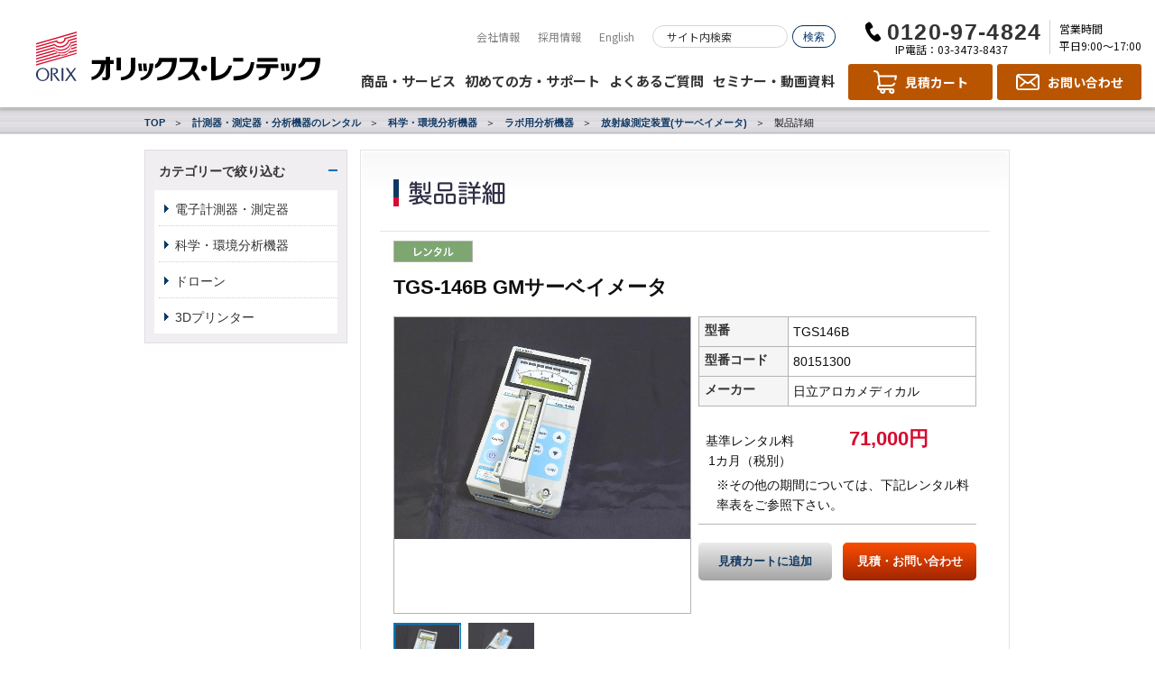

--- FILE ---
content_type: text/html
request_url: https://catalog.orixrentec.jp/measuring_instrument_rental/detail.html?id=80151300&category=307&search=
body_size: 37766
content:
<!DOCTYPE HTML>
<html lang="ja">
<head>
<meta charset="utf-8">
<meta http-equiv="X-UA-Compatible" content="IE=Edge">
<meta name="viewport" content="width=device-width, initial-scale=1">

<title>オリックス・レンテック | TGS-146B GMサーベイメータ - 計測器・測定器・分析機器のレンタル | ORIX Rentec Corporation</title>
<meta name="keywords" content="計測器,分析機器,レンタル,計測器レンタル,測定器レンタル,オリックス・レンテック">
<meta name="description" content="TGS-146B GMサーベイメータの詳細情報を掲載しています。ご興味をお持ちの方はぜひ、オリックス・レンテックにご相談ください。">
<meta http-equiv="Content-Script-type" content="text/javascript">
<meta http-equiv="Content-Style-type" content="text/css">
<link rel="canonical" href="https://catalog.orixrentec.jp/measuring_instrument_rental/detail.html?id=80151300">
<link href="https://www.orixrentec.jp/media_images/cmn/favicon.png" rel="icon" type="image/png">
<link href="https://www.orixrentec.jp/media_images/cmn/favicon.ico" rel="shortcut icon">
<link rel="stylesheet" href="https://www.orixrentec.jp/orx_css/cmn/setting.css" type="text/css" media="all">
<link rel="stylesheet" href="https://www.orixrentec.jp/orx_css/cmn/cmn2015_2022.css" type="text/css" media="all">
<link rel="stylesheet" href="https://www.orixrentec.jp/orx_css/cmn/addition.css" type="text/css" media="all">
<link rel="stylesheet" href="https://www.orixrentec.jp/orx_css/cmn/addition_2025.css" type="text/css" media="all">
<!--[if lt IE 10]>
<link rel="stylesheet" href="https://www.orixrentec.jp/orx_css/cmn/ie.css" type="text/css" media="all">
<script src="http://html5shim.googlecode.com/svn/trunk/html5.js"></script>
<![endif]-->
<script type="text/javascript" src="https://www.orixrentec.jp/orx_js/cmn/jquery-1.11.1.min.js"></script>
<script type="text/javascript" src="https://www.orixrentec.jp/orx_js/cmn/cmn2022.js"></script>

<!-- 個別に指定するもの start -->
<link rel="stylesheet" href="https://www.orixrentec.jp/orx_css/rental/instrument/electronic/small/product_detail2015.css" type="text/css" media="all">
<script src="https://www.orixrentec.jp/orx_js/cmn/fadeimg.js"></script>
<link rel="stylesheet" href="https://www.orixrentec.jp/orx_css/cmn/colorbox.css" type="text/css" media="all">
<script src="https://www.orixrentec.jp/orx_js/cmn/jquery.colorbox-min.js">// PDF資料をダウンロードするモーダルウィンドウ</script>
<script>
$(function(){
    $(".iframe").colorbox({
        iframe:true,
        width:"560px",
        height:"45%"
    });
});
</script>
<script type="text/javascript" src="https://www.orixrentec.jp/orx_js/cmn/catalog_2020.js"></script>
<script type="text/javascript" src="https://www.orixrentec.jp/orx_js/cmn/catalog_2025.js"></script>
<script type="text/javascript" src="https://www.orixrentec.jp/orx_js/cmn/jquery.ah-placeholder.js"></script>
<!-- 個別に指定するもの end -->

<!-- スマートフォン用 start -->
<link rel="stylesheet" href="https://www.orixrentec.jp/orx_css/cmn/sp_2022.css" type="text/css" media="all">
<script type="text/javascript" src="https://www.orixrentec.jp/orx_js/cmn/sp_common_2022.js"></script>

<!-- i-catalog/ -->
<script type="text/javascript" src="/js/catalog.js?1769118392"></script>
<!-- /i-catalog -->



<!-- 製品詳細ページタグ -->
<script type="text/javascript" src="//static.criteo.net/js/ld/ld.js" async="true"></script>
<script type="text/javascript">
window.criteo_q = window.criteo_q || [];
window.criteo_q.push(
{ event: "setAccount", account: 25955 },
{ event: "setSiteType", type: "d" },
{ event: "viewItem", item: "80151300" }
);
</script>
</head>

<body>






<script src="https://www.orixrentec.jp/orx_js/cmn/stickyfill.min.js"></script>

<script>
jQuery(function () {
  var elements = $('.sticky');
  Stickyfill.add(elements);
});
</script>

	<!--==============================================
	header SP
	============================================== -->
<style type="text/css">
div#column2 .bg {
    padding: 30px 0 0 !important;
}
@media only screen and (max-width:768px){
h3.ms_title{
	color: #fff;
	text-align: center;
	clear: both;
	margin: 0 0 7px 0;
}

ul#ac_body > li.menu_search .search_box{
		padding: 15px 10px 7px 12px!important;
	}

.l-search{
	margin-bottom: 15px!important;
}

/* clear */
.search_box:after{
	display:block;content:"";clear:both;overflow:hidden!important;;
}

	#ac_body input#search_txt,
	#ac_body input#search_txt2{
		width: 80%!important;
	}
}

</style>
		<!-- モーダル -->
		<div id="modal-main">
			<section id="contact_sp" class="SP">
				<div class="contact_set">
					<h2>お見積り・ご質問など、お気軽にお問い合わせください。</h2>
					<h3>お電話でお問い合わせ<br />（営業時間 平日9:00～17:00）</h3>
					<p class="contact_inner">
						<a href="tel:0120974824"><img src="//www.orixrentec.jp/media_images/cmn/sp/inq_tel01.png" alt="0120974824"></a><br />
						<a href="tel:0334738437"><img src="//www.orixrentec.jp/media_images/cmn/sp/inq_tel02.png" alt="0334738437"></a>
					</p>
					<h3>ネットでお問い合わせ</h3>
					<p class="contact_inner"><a href="//www.orixrentec.jp/inquiry/index.html"><img src="//www.orixrentec.jp/media_images/cmn/sp/btn_form.png" alt="お問い合わせフォーム"></a></p>
					<h3>請求に関するお問い合わせ<br />（営業時間 平日9:00～17:00）</h3>
					<p class="contact_inner"><span class="tel"><a href="tel:0367401357"><img src="//www.orixrentec.jp/media_images/cmn/sp/inq_tel03.png" alt="0367401357"></a></span>※恐れ入りますが、お手元に請求書など、ご請求内容が確認できる書類をご用意の上、お問い合わせください。</p>
				</div>
			</section>
		</div>


<header id="header" class="sticky">
	<div class="inner">
		<p class="header_logo"><a href="//www.orixrentec.jp/index.html"><img src="//www.orixrentec.jp/images/renewal_2022/cmn/header_logo_orixrentec.svg" alt="計測器レンタル、パソコンレンタル、分析機器レンタルのオリックス・レンテック"></a></p>

		<div class="header_body">
			<div class="header_top">
				<ul class="header_top_menu">
					<li><a href="//www.orixrentec.jp/company/index.html">会社情報</a></li>
					<li><a href="//www.orixrentec.jp/company/recruit/index.html">採用情報</a></li>
					<li><a href="//www.orixrentec.jp/en/index.html">English</a></li>
				</ul>
				<form name="search_form" action="https://search.orixrentec.jp/" method="GET" onsubmit="return mysearch(this);">
					<div class="header_top_search">
						<input type="text" name="kw" class="searchBox" id="header_search" value="" placeholder="サイト内検索">
						<input type="hidden" name="ie" value="u">
						<input type="hidden" name="temp" value="rentec">
						<input type="image" src="//www.orixrentec.jp/images/renewal_2022/cmn/btn_header_search_top.svg" alt="検索">
					</div>
				</form>
				<div class="header_top_phone">
					<div class="header_top_phone_free"><img src="//www.orixrentec.jp/images/renewal_2022/cmn/tell_header_top.svg" alt="電話でのお問い合わせ"></div>
					<div class="header_top_phone_ip">IP電話：03-3473-8437</div>
				</div>
				<div class="header_top_open">営業時間<br>平日9:00～17:00</div>
			</div>
			<div class="header_bottom">
				<ul class="header_bottom_menu">
					<li><a class="header_bottom_menu_dropdown" href="#">商品・サービス</a></li>
					<li><a href="//www.orixrentec.jp/rental/about_use/howto.html">初めての方・サポート</a></li>
					<li><a href="https://faq.orixrentec.jp/" target="_blank">よくあるご質問</a></li>
					<li><a href="//www.orixrentec.jp/seminar/index.html">セミナー・動画資料</a></li>
				</ul>
				<ul class="header_bottom_btn">
					<li class="cart"><a href="https://catalog.orixrentec.jp/compare_list.html"><span><span class="text">見積カート</span></span></a></li>
					<li class="mail"><a href="//www.orixrentec.jp/inquiry/index.html"><span><span class="text">お問い合わせ</span></span></a></li>
					<li class="spmenu"><a href="#"><span></span></a></li>
				</ul>
			</div>
		</div><!-- /.header_body -->
	</div><!-- /.inner -->
	<div class="header_dropdown">
		<div class="inner">
			<div class="header_dropdown_close"><a href="#"><img src="//www.orixrentec.jp/images/renewal_2022/cmn/icon_times-white.svg" alt="CLOSE"></a></div>
			<div class="header_dropdown_row">
				<div class="header_dropdown_col">
					<h3 class="header_dropdown_head">計測器・測定器・分析機器</h3>
					<div class="header_dropdown_menu">
						<h4 class="header_dropdown_title">
							<a href="https://catalog.orixrentec.jp/measuring_instrument_rental/">レンタル</a>
							<span class="spsubmenu"></span>
						</h4>
						<ul style="display: none;">
							<li><a href="https://catalog.orixrentec.jp/measuring_instrument_rental/list.html?category=10">電子計測器・測定器</a></li>
							<li><a href="https://catalog.orixrentec.jp/measuring_instrument_rental/list.html?category=274">科学・環境分析機器</a></li>
						</ul>
					</div>
					<div class="header_dropdown_menu">
						<h4 class="header_dropdown_title">
							<a href="https://measuring-instruments-garage.orixrentec.jp/" target="_blank">購入</a>
							<span class="spsubmenu"></span>
						</h4>
						<ul style="display: none;">
							<li><a href="https://measuring-instruments-garage.orixrentec.jp/" target="_blank">測定器ガレージ(WEB決済)</a></li>
							<li><a href="https://catalog.orixrentec.jp/measuring_instrument_used/">中古販売商品検索</a></li>
						</ul>
					</div>
					<div class="header_dropdown_menu">
						<h4 class="header_dropdown_title">
							<a href="//www.orixrentec.jp/service/index.html">計測関連サービス</a>
							<span class="spsubmenu"></span>
						</h4>
						<ul style="display: none;">
								<li><a href="//www.orixrentec.jp/service/measuring_service/index.html">計測/校正/試験 受託サービス</a></li>
								<ul class="PC">
									<li><a href="//www.orixrentec.jp/service/instrument/index.html">計測受託サービス</a></li>
									<li><a href="//www.orixrentec.jp/service/calibration/index.html">校正受託サービス</a></li>
									<li><a href="//www.orixrentec.jp/service/test/index.html">試験受託サービス</a></li>
								</ul>
							<li><a href="//www.orixrentec.jp/service/measuring_solution/index.html">計測ソリューション</a></li>
						</ul>
					</div>
				</div>
				<div class="header_dropdown_col">
					<h3 class="header_dropdown_head ict"><a href="//www.orixrentec.jp/it_service/">ICT機器</a></h3>
					<div class="header_dropdown_menu">
						<h4 class="header_dropdown_title">
							<a href="https://catalog.orixrentec.jp/itrental/">レンタル</a>
							<span class="spsubmenu"></span>
						</h4>
						<ul style="display: none;">
							<li><a href="https://catalog.orixrentec.jp/itrental/list.html?category=393">PC</a></li>
							<li><a href="https://catalog.orixrentec.jp/itrental/list.html?category=484">タブレット／モバイルWifiルーター</a></li>
							<li><a href="https://catalog.orixrentec.jp/itrental/list.html?category=426">サーバー</a></li>
							<li><a href="https://catalog.orixrentec.jp/itrental/list.html?category=435">ワークステーション</a></li>
							<li><a href="https://catalog.orixrentec.jp/itrental/list.html?category=475">Mac</a></li>
							<li><a href="https://catalog.orixrentec.jp/itrental/list.html?category=411">周辺機器</a></li>
							<li><a href="https://catalog.orixrentec.jp/itrental/list.html?category=447">ネットワーク</a></li>
						</ul>
					</div>
					<div class="header_dropdown_menu">
						<h4 class="header_dropdown_title">
							<a href="https://pc-garage.orixrentec.jp/" target="_blank">購入</a>
							<span class="spsubmenu"></span>
						</h4>
						<ul style="display: none;">
							<li><a href="https://pc-garage.orixrentec.jp/" target="_blank">PCガレージ(WEB決済)</a></li>
						</ul>
					</div>
					<div class="header_dropdown_menu">
						<h4 class="header_dropdown_title">
							<a href="//www.orixrentec.jp/it_service/">ICT関連サービス</a>
							<span class="spsubmenu"></span>
						</h4>
						<ul style="display: none;">
							<li><a href="//www.orixrentec.jp/it_service/pc_rental/">PCレンタル</a></li>
							<li><a href="//www.orixrentec.jp/it_service/pc_solution/">PC関連ソリューション</a></li>
							<li><a href="//www.orixrentec.jp/it_service/server_rental/">サーバーレンタル</a></li>
							<li><a href="//www.orixrentec.jp/it_service/operating_lease/">オペレーティングリース</a></li>
							<li><a href="//www.orixrentec.jp/it_service/pc_resale/">中古PC販売</a></li>
							<li><a href="//www.orixrentec.jp/it_service/case/">お客さま事例</a></li>
						</ul>
					</div>
				</div>
				<div class="header_dropdown_col">
					<h3 class="header_dropdown_head">ソリューション</h3>
					<div class="header_dropdown_menu">
						<ul>
							<li><a href="//www.orixrentec.jp/roboren/index.html" target="_blank">ロボット</a></li>
							<li><a href="//www.orixrentec.jp/3dprinter/index.html" target="_blank">3Dプリンター</a></li>
							<li><a href="//www.orixrentec.jp/service/drone/index.html">ドローン</a></li>
							<li><a href="//www.orixrentec.jp/med/index.html" target="_blank">医療機器</a></li>
							<li><a class="text_wrap" href="https://www.yodohen.co.jp/service/rental/" target="_blank">キュービクル・変圧器（淀川変圧器(株)より提供）</a></li>
							<li><a href="//www.orixrentec.jp/second_sell/index.html">買い取り</a></li>
							<li><a href="//www.orixrentec.jp/rental/lrental/index.html">オペレーティングリース</a></li>
							<li><a href="//www.orixrentec.jp/rental/kaigai/index.html">海外向けレンタル</a></li>
						</ul>
					</div>
				</div>
				<div class="header_dropdown_col TABLET">
					<h3 class="header_dropdown_head">その他</h3>
					<div class="header_dropdown_menu">
						<ul>
							<li><a href="//www.orixrentec.jp/rental/about_use/howto.html">初めての方・サポート</a></li>
							<li><a href="https://faq.orixrentec.jp/" target="_blank">よくあるご質問</a></li>
							<li><a href="//www.orixrentec.jp/seminar/index.html">セミナー・動画資料</a></li>
							<li><a href="//www.orixrentec.jp/company/index.html">会社情報</a></li>
							<li><a href="//www.orixrentec.jp/company/recruit/index.html">採用情報</a></li>
							<li><a href="//www.orixrentec.jp/en/index.html">English</a></li>
						</ul>
					</div>
				</div>
			</div>
		</div><!-- /.inner -->
	</div><!-- /.header_dropdown -->
</header>








<!-- ↓ global navigation
============================================== -->

</section><!-- /#head_wrap -->



<script type="text/javascript">
function inc_vote(val){
  document.vote_form.vote_val.value = val;
  document.vote_form.submit();
}
</script>


<div id="main_body">
<!-- ↓ パンくず
============================================== -->
<section id="breadcrumbs">
<ul class="wrap cf">
<li><a href="https://www.orixrentec.jp">TOP</a></li>
<li><a href="./?page=1">計測器・測定器・分析機器のレンタル</a></li>
<li><a href='list.html?page=1&amp;category=274'>科学・環境分析機器</a></li>
<li><a href='list.html?page=1&amp;category=290'>ラボ用分析機器</a></li>
<li><a href='list.html?page=1&amp;category=307'>放射線測定装置(サーベイメータ)</a></li>
<li>製品詳細</li>
</ul>
</section><!-- /#breadcrumbs -->


<!-- ↓ contents
============================================== -->
<div id="contents" class="pie">
<section class="wrap block_flex cf">

<!--==============================================
local menu
============================================== -->
<div class="local_menu mtop PC">
	<section class="aco_menu">
	<ul class="sp_nav">
		<li><a href="#" class="slideToggleEvent" role="button">カテゴリーで絞り込む</a>
			<ul>
				<li class="noac"><a href="list.html?category=10">電子計測器・測定器</a></li>
				<li class="noac"><a href="list.html?category=274">科学・環境分析機器</a></li>
				<li class="noac"><a href="list.html?category=566">ドローン</a></li>
				<li class="noac"><a href="list.html?category=773">3Dプリンター</a></li>
			</ul>
		</li>
	</ul>
	</section>

</div>
<!--==============================================
local menu
============================================== -->


<!-- ↓ main
============================================== -->
<div id="column2">
<section class="bg">
<p class="ttl PC"><img src="/cmn/img/ttl_small_product_detail.png" alt="製品詳細" width="110" height="30"></p>
<!--==============================================
h1 SP
============================================== -->
<h1 class="ttl_sp SP mb15">製品詳細</h1>
<!--==============================================
h1 SP
============================================== -->




<div class="column_inner ml25 mr25 search_bg  SP">

<section class="search_box">
<form name="searchForm" id="searchForm" method="post" action="search.html">
<input type="text" name="key" id="search_txt2" value="" placeholder="型番 機器名 メーカー名 などのキーワードを入力" style="width:559px;">
<input class="btn_input PC" type="image" src="/cmn/img/btn_search_off.png" alt="検索" name="input_submit_k">
<input class="btn_input SP" type="image" src="/cmn/img/sp/btn_search_sp.png" alt="検索" name="input_submit_k">
</form>
</section><!-- /.search_box -->


<!--==============================================
local menu SP
============================================== -->
<div class="local_menu SP">
	<section class="aco_menu">
		<ul class="sp_nav">
		<li><a href="#" class="slideToggleEvent" role="button">カテゴリーで絞り込む</a>
			<ul>
				<li class="noac"><a href="list.html?category=10">電子計測器・測定器</a></li>
				<li class="noac"><a href="list.html?category=274">科学・環境分析機器</a></li>
				<li class="noac"><a href="list.html?category=566">ドローン</a></li>
				<li class="noac"><a href="list.html?category=773">3Dプリンター</a></li>
			</ul>
		</li>
	</ul>
	</section>

</div>
<!--==============================================
local menu SP
============================================== -->


</div><!-- /.column_inner -->



<div class="column_inner" style="padding-top: 10px;">
<p class="icon"><img src="/cmn/img/ico/ico_rental_b.png" alt="レンタル" width="88" height="24"></p>
<h1 class="name">TGS-146B GMサーベイメータ</h1>

<div id="detailContents">
	<div class="cf mb20">
<div id="mainleft">
<div id="fadeDetailArea">
<ul id="detailBnr">

<li style="display: list-item;">
<a href="#">
<img src="/catalog/img/80151300_1.jpg" alt="" width="328"></a>
</li>


<li>
<a href="#">
<img src="/catalog/img/80151300_2.jpg" alt="" width="328"></a>
</li>

</ul>
<div id="detailThumbArea">
<ul id="thumb">

<li>
<a href="#" class="ac">
<img src="/catalog/img/80151300_1.jpg" alt="" width="73">
</a>
</li>


<li>
<a href="#">
<img src="/catalog/img/80151300_2.jpg" alt="" width="73">
</a>
</li>


</ul>
</div>
</div><!-- メイン 左 fade ここまで -->
</div><!-- メイン 左 ここまで -->

<!-- メイン 右　ここから -->
<div id="mainright">
<ul>
<li>
<table class="table_cmn" id="table_01" width="0" border="0" cellspacing="0" cellpadding="0">
<tr>
<th>型番</th>
<td>TGS146B</td>
</tr>
<tr>
<th>型番コード</th>
<td>80151300</td>
</tr>
<tr>
<th>メーカー</th>
<td>日立アロカメディカル</td>
</tr>
</table>
</li>

<li class="btmline mb20">
<dl class="price pt20">
<dt>基準レンタル料1カ月（税別）</dt>
<dd>71,000円</dd>
</dl>


<p class="t_indent mb10 ml20">※その他の期間については、下記レンタル料率表をご参照下さい。</p>

</li>


<div class="btn_set mb30">
  <p class="btn_inq gray"><a href="javascript:void(0)" onClick="VL_FileDL(this); return addList('80151300', 1, 0, 1);" vlpageid="cart_end">見積カートに追加</a></p>
  <p class="btn_inq orange"><a href="javascript:void(0)" onClick="return addList('80151300', 1, 0, 2);">見積・お問い合わせ</a></p>
</div>


</ul>

</div>
<!-- メイン 右　ここまで -->
</div>



<div class="ttl_area">
<h3 class="ttl_txt" id="spec_ttl">機器仕様</h3>
</div>

<div class="spec mt5">
<p>
表面汚染測定用GM管式サーベイメータ,検出器:大面積端窓形有機GM管 窓径:Φ50mm,入射窓面積19.6cm2,測定線種:β(γ)線,デジタル/アナログ表示 測定項目及び範囲 計数率:0～999min-1,1～9.99kmin-1,10～99.9kmin-1 計数:0～999kcount,アナログメータ:手動7段切換,警報設定,警報音 データメモリ:計数率測定値を最大3000,電源:単2乾電池4本(動作確認用付) ※メモリデータをPCへ転送する為のソフトウェアは付属しておりません。 ※換算定数必要な場合、校正証明書必須となりますのでご注意願います。</p>
</div>




</div><!-- .detailContents -->
<h3 class="ttl_txt mt35">レンタル料率表</h3>

<div class="detail_inner mb40">
<p class="mt20 txt_img"><img src="/cmn/img/img_small_detail_01.png" alt=""></p>
<ul class="f12 mb20">
<li>※レンタル期間１カ月に対するレンタル料金を「基準レンタル料」として設定しています。</li>
<li>※レンタル期間が1カ月以上で端数日数を伴う契約は、端数日数を除いた期間のレンタル料率が適用されます。端数日数のレンタル料金は、適用されたレンタル料率で、1カ月を30日とした5日単位で計算します。</li>
<li>※当ウェブサイト記載のレンタル料金に消費税は含まれておりません。</li>
<li>※割り引きの適用除外（１カ月未満のご契約の場合）</li>
<li>●基準レンタル料の合計が25,000円以下の場合。</li>
<li>●基準レンタル料の合計が25,000円を超えた場合は上記の料率で計算し合計額を算出、この合計額が25,000円を下回る場合は、最低レンタル料金25,000円を申し受けます。</li>
<li>※下記以外のレンタル期間のご利用をご希望の場合は、別途お問い合わせをください。</li>
</ul>

<div class="cf">
<div class="sec_harf fL">
<p class="tB mb5">契約期間が1カ月未満の場合</p>
<table class="mb20">
<tr>
<th>レンタル期間</th>
<th>レンタル料率</th>
</tr>
<tr>
<td>1~5日</td>
<td>35％（割引率65％）</td>
</tr>
<tr>
<td>6~10日</td>
<td>40％（割引率60％）</td>
</tr>
<tr>
<td>11~15日</td>
<td>60％（割引率40％）</td>
</tr>
<tr>
<td>16~20日</td>
<td>75％（割引率25％）</td>
</tr>
<tr>
<td>21~25日</td>
<td>90％（割引率10％）</td>
</tr>
<tr>
<td>26~1カ月</td>
<td>100％　基準レンタル料</td>
</tr>
</table>
</div>
<div class="sec_harf fR">
<p class="tB mb5">契約期間が1カ月以上の場合</p>
<table class="mb20">
<tr>
<th>レンタル期間</th>
<th>レンタル料率</th>
</tr>
<tr>
<td>1カ月</td>
<td>100％　基準レンタル料</td>
</tr>
<tr>
<td>2カ月</td>
<td>90％（割引率10％）</td>
</tr>
<tr>
<td>3カ月</td>
<td>80％（割引率20％）</td>
</tr>
<tr>
<td>4カ月</td>
<td>75％（割引率25％）</td>
</tr>
<tr>
<td>5カ月</td>
<td>70％（割引率30％）</td>
</tr>
<tr>
<td>6カ月</td>
<td>65％（割引率35％）</td>
</tr>
</table>
</div>
</div>
</div>

</div><!-- /.column_inner -->

</section>




<!--==============================================
お問い合わせ SP
============================================== -->
<section id="contact_sp" class="SP">
	<div class="contact_set">
		<h2>お見積り・ご質問など、お気軽にお問い合わせください。</h2>
		<h3>お電話でお問い合わせ<br />（営業時間 平日9:00～17:00）</h3>

		<p class="contact_inner">
			<a href="tel:0120974824"><img src="//www.orixrentec.jp/media_images/cmn/sp/inq_tel01.png" alt="0120974824"></a><br />
			<a href="tel:0334738437"><img src="//www.orixrentec.jp/media_images/cmn/sp/inq_tel02.png" alt="0334738437"></a>
		</p>
		<h3>ネットでお問い合わせ</h3>
		<p class="contact_inner m"><a href="//www.orixrentec.jp/inquiry/index.html?category=0"><img src="//www.orixrentec.jp/media_images/cmn/sp/btn_form.png" alt="お問い合わせフォーム"></a></p>
		<h3>請求に関するお問い合わせ<br />（営業時間 平日9:00～17:00）</h3>
		<p class="contact_inner"><a href="tel:0367401357"><img src="//www.orixrentec.jp/media_images/cmn/sp/inq_tel03.png" alt="0367401357"></a>※恐れ入りますが、お手元に請求書など、ご請求内容が確認できる書類をご用意の上、お問い合わせください。</p>
	</div>
</section>
<!--==============================================
お問い合わせ SP
============================================== -->






<section id="contact">
<!-- Google Tag Manager -->
<noscript><iframe src="//www.googletagmanager.com/ns.html?id=GTM-P6HW8G"
height="0" width="0" style="display:none;visibility:hidden"></iframe></noscript>
<script>(function(w,d,s,l,i){w[l]=w[l]||[];w[l].push({'gtm.start':
new Date().getTime(),event:'gtm.js'});var f=d.getElementsByTagName(s)[0],
j=d.createElement(s),dl=l!='dataLayer'?'&l='+l:'';j.async=true;j.src=
'//www.googletagmanager.com/gtm.js?id='+i+dl;f.parentNode.insertBefore(j,f);
})(window,document,'script','dataLayer','GTM-P6HW8G');</script>
<!-- End Google Tag Manager -->
<script type="text/javascript">
    adroll_adv_id = "RHIM534WXNGGNPMWNNZN6T";
    adroll_pix_id = "KLSRODKYHBEMFIGJZENKYN";
    /* OPTIONAL: provide email to improve user identification */
    /* adroll_email = "username@example.com"; */
    (function () {
        var _onload = function(){
            if (document.readyState && !/loaded|complete/.test(document.readyState)){setTimeout(_onload, 10);return}
            if (!window.__adroll_loaded){__adroll_loaded=true;setTimeout(_onload, 50);return}
            var scr = document.createElement("script");
            var host = (("https:" == document.location.protocol) ? "https://s.adroll.com" : "http://a.adroll.com");
            scr.setAttribute('async', 'true');
            scr.type = "text/javascript";
            scr.src = host + "/j/roundtrip.js";
            ((document.getElementsByTagName('head') || [null])[0] ||
                document.getElementsByTagName('script')[0].parentNode).appendChild(scr);
        };
        if (window.addEventListener) {window.addEventListener('load', _onload, false);}
        else {window.attachEvent('onload', _onload)}
    }());
</script>
<div id="contact_inner" class="pie cf">
<p class="info_ttl01"><img src="//www.orixrentec.jp/media_images/cmn/ttl_contact_h1.png" alt="お見積もり・ご質問など、お気軽にお問い合わせください" width="410" height="16"></p>
<p class="info_ttl02"><img src="//www.orixrentec.jp/media_images/cmn/tell/online_1sd_1t4t/tell_under.png" alt="お電話でお問い合わせ" width="351" height="70"></p>
<div class="ci_right">
<p class="info_ttl03"><img src="//www.orixrentec.jp/media_images/cmn/ttl_contact_form.png" alt="ネットでお問い合わせ" width="130" height="14"></p>
<p><a href="//www.orixrentec.jp/inquiry/index.html?category=0"><img src="//www.orixrentec.jp/media_images/cmn/btn_contact_form_off.png" alt="お問い合わせフォーム" width="194" height="39"></a></p>
</div><!-- /.ci_right -->
<p class="contact_under"><img src="//www.orixrentec.jp/media_images/cmn/tell/online_1sd_1t4t/tell_remarks.png" alt="請求に関するお問い合わせ" width="570" height="36"></p>
</div><!-- /.contact_inner -->

</section>


</div><!-- /#column2 -->
</section><!-- /.wrap -->
</div><!-- /.contents -->






<!-- ↓ footer
============================================== -->
<footer id="footer">
	<div class="inner">
		<div class="foot_menu">
			<div class="foot_menu_row">
				<div class="foot_menu_col">
					<div class="foot_menu_box">
						<div class="foot_menu_head"><a href="https://catalog.orixrentec.jp/measuring_instrument_rental/">計測器・測定器・分析機器レンタル</a></div>
						<ul>
							<li><a href="https://catalog.orixrentec.jp/measuring_instrument_rental/list.html?category=10">電子計測器・測定器</a></li>
							<li><a href="https://catalog.orixrentec.jp/measuring_instrument_rental/list.html?category=274">科学・環境分析機器</a></li>
							<li><a href="https://catalog.orixrentec.jp/measuring_instrument_rental/list.html?category=566">ドローン</a></li>
							<li><a href="https://catalog.orixrentec.jp/measuring_instrument_rental/list.html?category=773">3Dプリンター</a></li>
						</ul>
					</div><!-- /.foot_menu_box -->
					<div class="foot_menu_box">
						<div class="foot_menu_head"><a href="//www.orixrentec.jp/service/index.html">計測関連サービス</a></div>
						<ul>
							<li><a href="//www.orixrentec.jp/service/measuring_service/index.html">計測/校正/試験 受託サービス</a></li>
							<li><a href="//www.orixrentec.jp/service/instrument/index.html">計測受託サービス</a></li>
							<li><a href="//www.orixrentec.jp/service/calibration/index.html">校正受託サービス</a></li>
							<li><a href="//www.orixrentec.jp/service/test/index.html">試験受託サービス</a></li>
							<li><a href="//www.orixrentec.jp/service/measuring_solution/index.html">計測ソリューション</a></li>
						</ul>
					</div><!-- /.foot_menu_box -->
				</div>
				<div class="foot_menu_col">
					<div class="foot_menu_box">
						<div class="foot_menu_head"><a href="https://catalog.orixrentec.jp/itrental/">ICT機器レンタル</a></div>
						<ul>
							<li><a href="https://catalog.orixrentec.jp/itrental/list.html?category=393">PC</a></li>
							<li><a href="https://catalog.orixrentec.jp/itrental/list.html?category=475">Mac</a></li>
							<li><a href="https://catalog.orixrentec.jp/itrental/list.html?category=484">タブレット／モバイルWifiルーター</a></li>
							<li><a href="https://catalog.orixrentec.jp/itrental/list.html?category=411">周辺機器</a></li>
							<li><a href="https://catalog.orixrentec.jp/itrental/list.html?category=435">ワークステーション</a></li>
							<li><a href="https://catalog.orixrentec.jp/itrental/list.html?category=426">サーバー</a></li>
							<li><a href="https://catalog.orixrentec.jp/itrental/list.html?category=447">ネットワーク</a></li>
						</ul>
					</div><!-- /.foot_menu_box -->
					<div class="foot_menu_box">
						<div class="foot_menu_head"><a href="//www.orixrentec.jp/it_service/">ICT関連サービス</a></div>
						<ul>
							<li><a href="//www.orixrentec.jp/it_service/pc_rental/">PCレンタル</a></li>
							<li><a href="//www.orixrentec.jp/it_service/pc_solution/">PC関連ソリューション</a></li>
							<li><a href="//www.orixrentec.jp/it_service/server_rental/">サーバーレンタル</a></li>
							<li><a href="//www.orixrentec.jp/it_service/operating_lease/">オペレーティングリース</a></li>
							<li><a href="//www.orixrentec.jp/it_service/pc_resale/">中古PC販売</a></li>
							<li><a href="//www.orixrentec.jp/it_service/case/">お客さま事例</a></li>
							<li><a href="//www.orixrentec.jp/it_service/column/">コラム</a></li>
							<li><a href="//www.orixrentec.jp/it_service/download/">資料ダウンロード</a></li>
						</ul>
					</div><!-- /.foot_menu_box -->
				</div>
				<div class="foot_menu_col">
					<div class="foot_menu_box">
						<div class="foot_menu_head">ソリューション</div>
						<ul>
							<li><a href="//www.orixrentec.jp/roboren/index.html" target="_blank">ロボット</a></li>
							<li><a href="//www.orixrentec.jp/3dprinter/index.html" target="_blank">3Dプリンター事業</a></li>
							<li><a href="//www.orixrentec.jp/service/drone/index.html">ドローン</a></li>
							<li><a href="//www.orixrentec.jp/med/index.html" target="_blank">医療機器</a></li>
							<li>
								<a href="https://www.yodohen.co.jp/service/rental/" target="_blank">変電設備・変圧器のレンタル</a>
								<span class="note">＊関係会社の淀川変圧器（株）よりサービス提供</span>
							</li>
							<li><a href="//www.orixrentec.jp/second_sell/index.html">買い取り</a></li>
							<li><a href="//www.orixrentec.jp/rental/lrental/index.html">オペレーティングリース</a></li>
							<li><a href="//www.orixrentec.jp/rental/kaigai/index.html">海外向けレンタル　</a></li>
						</ul>
					</div><!-- /.foot_menu_box -->
					<div class="foot_menu_box">
						<div class="foot_menu_head"><a href="https://ec.orixrentec.jp/" target="_blank">オンラインショップ（Web決済）</a></div>
						<ul>
							<li><a href="https://pc-garage.orixrentec.jp/" target="_blank">PCガレージ</a></li>
							<li><a href="https://measuring-instruments-garage.orixrentec.jp/" target="_blank">測定器ガレージ</a></li>
						</ul>
					</div><!-- /.foot_menu_box -->
					<div class="foot_menu_box">
						<div class="foot_menu_head">販売（営業窓口へのお問い合わせ）</div>
						<ul>
							<li><a href="https://catalog.orixrentec.jp/measuring_instrument_used/">計測器・測定器・分析機器</a></li>
							<li><a href="//www.orixrentec.jp/sale/computer/index.html">コンピュータシステム</a></li>
							<li><a href="https://www.yodohen.co.jp/service/sales/" target="_blank">受変電設備・変圧器</a></li>
						</ul>
					</div><!-- /.foot_menu_box -->
				</div>
				<div class="foot_menu_col">
					<div class="foot_menu_box">
						<div class="foot_menu_head">セミナー・動画資料</div>
						<ul>
							<li><a href="//www.orixrentec.jp/seminar/index.html">セミナー・動画資料</a></li>
						</ul>
					</div><!-- /.foot_menu_box -->
					<div class="foot_menu_box">
						<div class="foot_menu_head">お役立ち情報</div>
						<ul>
							<li><a href="https://go.orixrentec.jp/rentecinsight/" target="_blank">Rentec Insight</a></li>
							<li><a href="//www.orixrentec.jp/helpful_info/index.html">計測器・測定器玉手箱</a></li>
							<li><a href="//www.orixrentec.jp/it_helpful_info/index.html">IT機器玉手箱</a></li>
						</ul>
					</div><!-- /.foot_menu_box -->
					<div class="foot_menu_box">
						<div class="foot_menu_head">企業情報</div>
						<ul>
							<li><a href="//www.orixrentec.jp/company/index.html">会社情報</a></li>
							<li><a href="//www.orixrentec.jp/company/recruit/index.html">採用情報</a></li>
							<li><a href="//www.orixrentec.jp/new_info/index.html">新着情報・TOPICS</a></li>
							<li><a href="//www.orixrentec.jp/company/press/index.html">お知らせ・ニュースリリース</a></li>
							<li><a href="https://faq.orixrentec.jp/" target="_blank">よくあるご質問</a></li>
							<li><a href="//www.orixrentec.jp/inquiry/index.html">お問い合わせ</a></li>
							<li><a href="//www.orixrentec.jp/strength/index.html">オリックス・レンテックとは</a></li>
							<li><a href="//www.orixrentec.jp/company/sustainability/">サステナビリティ</a></li>
						</ul>
					</div><!-- /.foot_menu_box -->

				</div>
			</div>
		</div>

		<div class="foot_bottom">
			<ul>
				<li><a href="https://www.orix.co.jp/grp/" target="_blank">オリックスグループサイト</a></li>
				<li><a href="//www.orixrentec.jp/sitepolicy.html">サイトポリシー</a></li>
				<li><a href="//www.orixrentec.jp/privacypolicy.html">プライバシー・ポリシー</a></li>
				<li><a href="//www.orixrentec.jp/antisocial.html">反社会的勢力に対する基本方針</a></li>
				<li><a href="//www.orixrentec.jp/kobutsu.html">古物営業法に基づく表示</a></li>
				<li><a href="//www.orixrentec.jp/agreement.html">規約・約款一覧</a></li>
			</ul>
		</div><!-- /.foot_bottom -->

		<address>
			<div class="logo"><a href="https://www.orix.co.jp/grp/" target="_blank"><img class="PC" src="//www.orixrentec.jp/images/renewal_2022/cmn/logo_group.png" alt="ORIX group"><img style="margin:0 auto;" class="SP" src="//www.orixrentec.jp/images/renewal_2022/cmn/logo_group_sp.png" alt="ORIX group"></a></div>
			<div class="copyright">Copyright(C) ORIX Rentec Corporation. All rights reserved.</div>
		</address>
	</div>

<script>
  (function(i,s,o,g,r,a,m){i['GoogleAnalyticsObject']=r;i[r]=i[r]||function(){
  (i[r].q=i[r].q||[]).push(arguments)},i[r].l=1*new Date();a=s.createElement(o),
  m=s.getElementsByTagName(o)[0];a.async=1;a.src=g;m.parentNode.insertBefore(a,m)
  })(window,document,'script','//www.google-analytics.com/analytics.js','ga');

  ga('create', 'UA-61825519-1', 'auto');

  ga('send', 'pageview');
</script>
</footer><!-- /#footer -->

<script type="text/javascript">
	(function() {
	var da = document.createElement('script');
	da.type = 'text/javascript'; da.async = true;
	if ('https:' == document.location.protocol) {
	da.src =  'https://rsv.dga.jp/s/rentec/search_tool.js';
	} else {
	da.src =  'http://cache.dga.jp/s/rentec/search_tool.js';
	}
	var sc  = document.getElementsByTagName('script')[0];
	sc.parentNode.insertBefore(da, sc);
	})();
</script>








<p id="pagetop"><a href="#head_wrap"><img src="../../cmn/img/arrow_page_top.png" alt="ページトップへ"/></a></p>

<div id="bg_plus">&nbsp;</div>
</div><!-- /#main_body -->

</body>
</html>